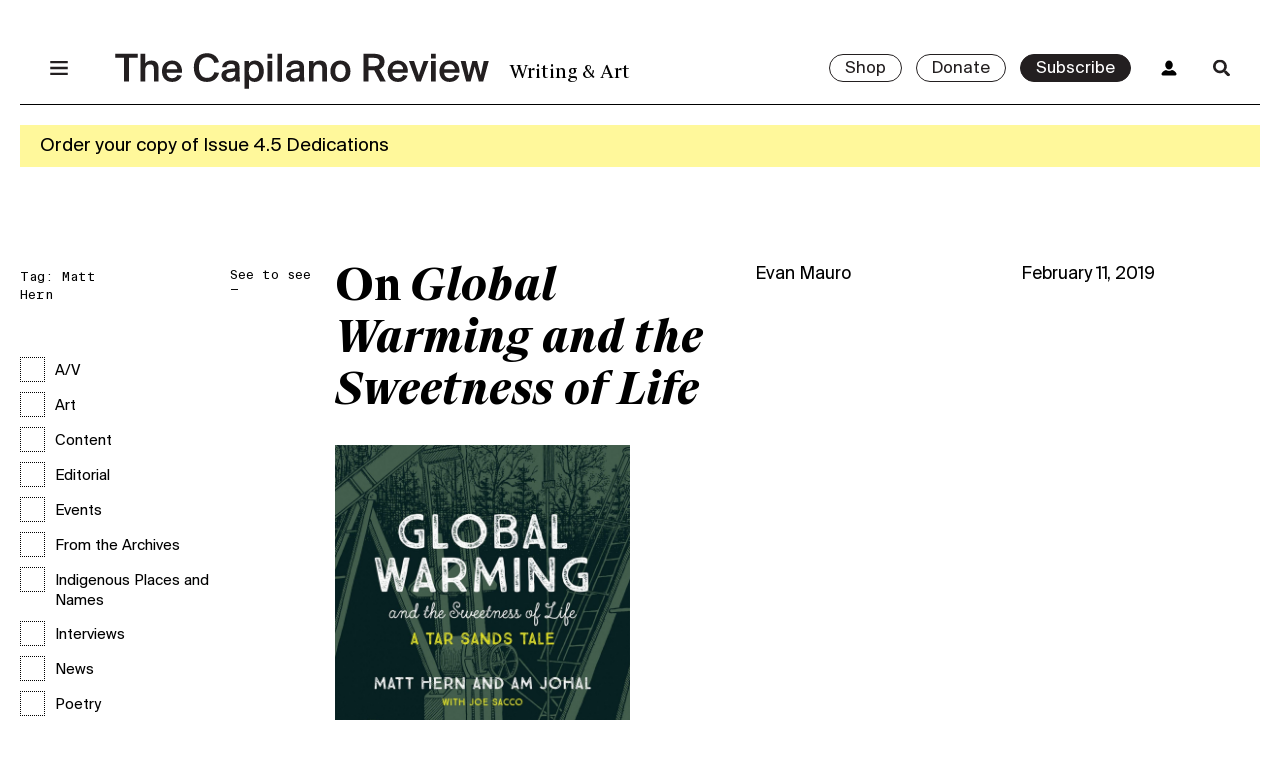

--- FILE ---
content_type: text/html; charset=UTF-8
request_url: https://thecapilanoreview.com/tag/matt-hern/
body_size: 16045
content:
<!doctype html>
<html lang="en-US">
  <head>
    <meta charset="utf-8">
    <meta name="viewport" content="width=device-width, initial-scale=1, shrink-to-fit=no">
              <link rel="icon" type="image/png" href="https://thecapilanoreview.com/app/uploads/2023/02/The-Capilano-Review-Social-Media-Profile-2023-02.png" />
        <meta name='robots' content='index, follow, max-image-preview:large, max-snippet:-1, max-video-preview:-1' />
<script>window._wca = window._wca || [];</script>

	<!-- This site is optimized with the Yoast SEO plugin v19.14 - https://yoast.com/wordpress/plugins/seo/ -->
	<title>Matt Hern Archives &bull; The Capilano Review</title>
	<link rel="canonical" href="https://thecapilanoreview.com/tag/matt-hern/" />
	<meta property="og:locale" content="en_US" />
	<meta property="og:type" content="article" />
	<meta property="og:title" content="Matt Hern Archives &bull; The Capilano Review" />
	<meta property="og:url" content="https://thecapilanoreview.com/tag/matt-hern/" />
	<meta property="og:site_name" content="The Capilano Review" />
	<meta name="twitter:card" content="summary_large_image" />
	<meta name="twitter:site" content="@thecapreview" />
	<script type="application/ld+json" class="yoast-schema-graph">{"@context":"https://schema.org","@graph":[{"@type":"CollectionPage","@id":"https://thecapilanoreview.com/tag/matt-hern/","url":"https://thecapilanoreview.com/tag/matt-hern/","name":"Matt Hern Archives &bull; The Capilano Review","isPartOf":{"@id":"https://thecapilanoreview.com/#website"},"primaryImageOfPage":{"@id":"https://thecapilanoreview.com/tag/matt-hern/#primaryimage"},"image":{"@id":"https://thecapilanoreview.com/tag/matt-hern/#primaryimage"},"thumbnailUrl":"https://thecapilanoreview.com/app/uploads/2019/02/814bJJc5u2L.jpg","breadcrumb":{"@id":"https://thecapilanoreview.com/tag/matt-hern/#breadcrumb"},"inLanguage":"en-US"},{"@type":"ImageObject","inLanguage":"en-US","@id":"https://thecapilanoreview.com/tag/matt-hern/#primaryimage","url":"https://thecapilanoreview.com/app/uploads/2019/02/814bJJc5u2L.jpg","contentUrl":"https://thecapilanoreview.com/app/uploads/2019/02/814bJJc5u2L.jpg","width":1536,"height":2273},{"@type":"BreadcrumbList","@id":"https://thecapilanoreview.com/tag/matt-hern/#breadcrumb","itemListElement":[{"@type":"ListItem","position":1,"name":"Home","item":"https://thecapilanoreview.com/"},{"@type":"ListItem","position":2,"name":"Matt Hern"}]},{"@type":"WebSite","@id":"https://thecapilanoreview.com/#website","url":"https://thecapilanoreview.com/","name":"The Capilano Review","description":"Writing &amp; Art","publisher":{"@id":"https://thecapilanoreview.com/#organization"},"potentialAction":[{"@type":"SearchAction","target":{"@type":"EntryPoint","urlTemplate":"https://thecapilanoreview.com/?s={search_term_string}"},"query-input":"required name=search_term_string"}],"inLanguage":"en-US"},{"@type":"Organization","@id":"https://thecapilanoreview.com/#organization","name":"The Capilano Review","url":"https://thecapilanoreview.com/","logo":{"@type":"ImageObject","inLanguage":"en-US","@id":"https://thecapilanoreview.com/#/schema/logo/image/","url":"https://thecapilanoreview.com/app/uploads/2018/02/TCR-cover-3.34.png","contentUrl":"https://thecapilanoreview.com/app/uploads/2018/02/TCR-cover-3.34.png","width":750,"height":984,"caption":"The Capilano Review"},"image":{"@id":"https://thecapilanoreview.com/#/schema/logo/image/"},"sameAs":["https://www.facebook.com/TheCapilanoReview/","https://twitter.com/thecapreview"]}]}</script>
	<!-- / Yoast SEO plugin. -->


<link rel='dns-prefetch' href='//app.bentonow.com' />
<link rel='dns-prefetch' href='//stats.wp.com' />
<link rel="alternate" type="application/rss+xml" title="The Capilano Review &raquo; Matt Hern Tag Feed" href="https://thecapilanoreview.com/tag/matt-hern/feed/" />
<style id='wp-img-auto-sizes-contain-inline-css'>
img:is([sizes=auto i],[sizes^="auto," i]){contain-intrinsic-size:3000px 1500px}
/*# sourceURL=wp-img-auto-sizes-contain-inline-css */
</style>
<style id='wp-block-library-inline-css'>
:root{--wp-block-synced-color:#7a00df;--wp-block-synced-color--rgb:122,0,223;--wp-bound-block-color:var(--wp-block-synced-color);--wp-editor-canvas-background:#ddd;--wp-admin-theme-color:#007cba;--wp-admin-theme-color--rgb:0,124,186;--wp-admin-theme-color-darker-10:#006ba1;--wp-admin-theme-color-darker-10--rgb:0,107,160.5;--wp-admin-theme-color-darker-20:#005a87;--wp-admin-theme-color-darker-20--rgb:0,90,135;--wp-admin-border-width-focus:2px}@media (min-resolution:192dpi){:root{--wp-admin-border-width-focus:1.5px}}.wp-element-button{cursor:pointer}:root .has-very-light-gray-background-color{background-color:#eee}:root .has-very-dark-gray-background-color{background-color:#313131}:root .has-very-light-gray-color{color:#eee}:root .has-very-dark-gray-color{color:#313131}:root .has-vivid-green-cyan-to-vivid-cyan-blue-gradient-background{background:linear-gradient(135deg,#00d084,#0693e3)}:root .has-purple-crush-gradient-background{background:linear-gradient(135deg,#34e2e4,#4721fb 50%,#ab1dfe)}:root .has-hazy-dawn-gradient-background{background:linear-gradient(135deg,#faaca8,#dad0ec)}:root .has-subdued-olive-gradient-background{background:linear-gradient(135deg,#fafae1,#67a671)}:root .has-atomic-cream-gradient-background{background:linear-gradient(135deg,#fdd79a,#004a59)}:root .has-nightshade-gradient-background{background:linear-gradient(135deg,#330968,#31cdcf)}:root .has-midnight-gradient-background{background:linear-gradient(135deg,#020381,#2874fc)}:root{--wp--preset--font-size--normal:16px;--wp--preset--font-size--huge:42px}.has-regular-font-size{font-size:1em}.has-larger-font-size{font-size:2.625em}.has-normal-font-size{font-size:var(--wp--preset--font-size--normal)}.has-huge-font-size{font-size:var(--wp--preset--font-size--huge)}.has-text-align-center{text-align:center}.has-text-align-left{text-align:left}.has-text-align-right{text-align:right}.has-fit-text{white-space:nowrap!important}#end-resizable-editor-section{display:none}.aligncenter{clear:both}.items-justified-left{justify-content:flex-start}.items-justified-center{justify-content:center}.items-justified-right{justify-content:flex-end}.items-justified-space-between{justify-content:space-between}.screen-reader-text{border:0;clip-path:inset(50%);height:1px;margin:-1px;overflow:hidden;padding:0;position:absolute;width:1px;word-wrap:normal!important}.screen-reader-text:focus{background-color:#ddd;clip-path:none;color:#444;display:block;font-size:1em;height:auto;left:5px;line-height:normal;padding:15px 23px 14px;text-decoration:none;top:5px;width:auto;z-index:100000}html :where(.has-border-color){border-style:solid}html :where([style*=border-top-color]){border-top-style:solid}html :where([style*=border-right-color]){border-right-style:solid}html :where([style*=border-bottom-color]){border-bottom-style:solid}html :where([style*=border-left-color]){border-left-style:solid}html :where([style*=border-width]){border-style:solid}html :where([style*=border-top-width]){border-top-style:solid}html :where([style*=border-right-width]){border-right-style:solid}html :where([style*=border-bottom-width]){border-bottom-style:solid}html :where([style*=border-left-width]){border-left-style:solid}html :where(img[class*=wp-image-]){height:auto;max-width:100%}:where(figure){margin:0 0 1em}html :where(.is-position-sticky){--wp-admin--admin-bar--position-offset:var(--wp-admin--admin-bar--height,0px)}@media screen and (max-width:600px){html :where(.is-position-sticky){--wp-admin--admin-bar--position-offset:0px}}

/*# sourceURL=wp-block-library-inline-css */
</style>
<link rel='stylesheet' id='wdpgk_front_style-css' href='https://thecapilanoreview.com/app/plugins/woo-donations-pro/assets/css/wdpgk_front_style.css?ver=1.6' media='all' />
<style id='woocommerce-inline-inline-css'>
.woocommerce form .form-row .required { visibility: visible; }
/*# sourceURL=woocommerce-inline-inline-css */
</style>
<link rel='stylesheet' id='yith_ywsbs_frontend-css' href='https://thecapilanoreview.com/app/plugins/yith-woocommerce-subscription-premium/assets/css/frontend.css?ver=2.21.1' media='all' />
<style id='yith_ywsbs_frontend-inline-css'>
.ywsbs-signup-fee{color:#467484;}.ywsbs-trial-period{color:#467484;}span.status.active{ color:#b2ac00;} span.status.paused{ color:#34495e;} span.status.pending{ color:#d38a0b;} span.status.overdue{ color:#d35400;} span.status.trial{ color:#8e44ad;} span.status.cancelled{ color:#c0392b;} span.status.expired{ color:#bdc3c7;} span.status.suspended{ color:#e74c3c;} 
/*# sourceURL=yith_ywsbs_frontend-inline-css */
</style>
<link rel='stylesheet' id='app/0-css' href='https://thecapilanoreview.com/app/themes/tcr/public/app.882a09.css' media='all' />
<script type="text/template" id="tmpl-variation-template">
	<div class="woocommerce-variation-description">{{{ data.variation.variation_description }}}</div>
	<div class="woocommerce-variation-price">{{{ data.variation.price_html }}}</div>
	<div class="woocommerce-variation-availability">{{{ data.variation.availability_html }}}</div>
</script>
<script type="text/template" id="tmpl-unavailable-variation-template">
	<p>Sorry, this product is unavailable. Please choose a different combination.</p>
</script>
<script src="https://thecapilanoreview.com/wp/wp-includes/js/jquery/jquery.min.js?ver=3.7.1" id="jquery-core-js"></script>
<script src="https://thecapilanoreview.com/wp/wp-includes/js/jquery/jquery-migrate.min.js?ver=3.4.1" id="jquery-migrate-js"></script>
<script src="https://thecapilanoreview.com/app/plugins/woo-donations-pro/assets/js/wdpgk_front_script.js?ver=1.6" id="wdpgk_donation_script-js"></script>
<script src="https://stats.wp.com/s-202604.js" id="woocommerce-analytics-js" defer data-wp-strategy="defer"></script>
<link rel="https://api.w.org/" href="https://thecapilanoreview.com/wp-json/" /><link rel="alternate" title="JSON" type="application/json" href="https://thecapilanoreview.com/wp-json/wp/v2/tags/2535" /><link rel="EditURI" type="application/rsd+xml" title="RSD" href="https://thecapilanoreview.com/wp/xmlrpc.php?rsd" />
<meta name="generator" content="WordPress 6.9" />
<meta name="generator" content="WooCommerce 7.1.0" />

<!-- This site is using AdRotate v5.17.2 to display their advertisements - https://ajdg.solutions/ -->
<!-- AdRotate CSS -->
<style type="text/css" media="screen">
	.g { margin:0px; padding:0px; overflow:hidden; line-height:1; zoom:1; }
	.g img { height:auto; }
	.g-col { position:relative; float:left; }
	.g-col:first-child { margin-left: 0; }
	.g-col:last-child { margin-right: 0; }
	.g-1 { width:100%; max-width:728px; height:100%; max-height:90px; margin: 0 auto; }
	.g-5 {  margin: 0 auto; }
	.g-6 { min-width:0px; max-width:250px; }
	.b-6 { margin:0px 0px 0px 0px; }
	@media only screen and (max-width: 480px) {
		.g-col, .g-dyn, .g-single { width:100%; margin-left:0; margin-right:0; }
	}
</style>
<!-- /AdRotate CSS -->

<script>  var el_i13_login_captcha=null; var el_i13_register_captcha=null; </script>    <style>
        .wdpgk_donation_modal { background: #ffffff !important;}.wdpgk-modal-dialog{ background:#ffffff !important};    </style>
	

<!-- Google tag (gtag.js) -->
<script async src="https://www.googletagmanager.com/gtag/js?id=G-GDV4NYQNYL"></script>
<script>
  window.dataLayer = window.dataLayer || [];
  function gtag(){dataLayer.push(arguments);}
  gtag('js', new Date());

  gtag('config', 'G-GDV4NYQNYL');
</script>

	<style>img#wpstats{display:none}</style>
			<noscript><style>.woocommerce-product-gallery{ opacity: 1 !important; }</style></noscript>
	<style>.recentcomments a{display:inline !important;padding:0 !important;margin:0 !important;}</style>		<style id="wp-custom-css">
			/* Jetpack slider */
.wp-block-jetpack-slideshow {
	max-width: 100% !important;
}

.wp-block-jetpack-slideshow .wp-block-jetpack-slideshow_pagination {
	justify-content: center !important;
}

.wp-block-jetpack-slideshow .wp-block-jetpack-slideshow_pagination {
	text-align: center !important;
}

/* Small font size override */
section.entry-content .wp-block-footnotes.has-small-font-size {
	font-size: 14px;
			</style>
		  </head>

  <body class="archive tag tag-matt-hern tag-2535 wp-custom-logo wp-embed-responsive wp-theme-tcr theme-tcr woocommerce-no-js yith-wcstripe">
        
    <header class="top">
  <nav class="nav-primary top container">
    <div class="grid">
      <div class="offset"></div>

      <div class="menu-main-container"><ul id="menu-main" class="nav unstyled"><li id="menu-item-42" class="menu-item menu-item-type-post_type menu-item-object-page menu-item-42"><a href="https://thecapilanoreview.com/about/">About</a></li>
<li id="menu-item-21212" class="menu-item menu-item-type-taxonomy menu-item-object-category menu-item-21212"><a href="https://thecapilanoreview.com/category/news/">News</a></li>
<li id="menu-item-38" class="menu-item menu-item-type-post_type menu-item-object-page menu-item-38"><a href="https://thecapilanoreview.com/magazine/">Issues</a></li>
<li id="menu-item-21211" class="menu-item menu-item-type-taxonomy menu-item-object-category menu-item-21211"><a href="https://thecapilanoreview.com/category/events/">Events</a></li>
<li id="menu-item-20655" class="menu-item menu-item-type-taxonomy menu-item-object-category menu-item-20655"><a href="https://thecapilanoreview.com/category/content/">Content</a></li>
<li id="menu-item-18062" class="menu-item menu-item-type-custom menu-item-object-custom menu-item-18062"><a href="https://thecapilanoreview.com/residency/">Residencies</a></li>
<li id="menu-item-20656" class="menu-item menu-item-type-taxonomy menu-item-object-category menu-item-20656"><a href="https://thecapilanoreview.com/category/series/">Series</a></li>
<li id="menu-item-18821" class="menu-item menu-item-type-post_type menu-item-object-page menu-item-18821"><a href="https://thecapilanoreview.com/contributors/">Contributors</a></li>
</ul></div>

      <div class="issue-preview">
                <div class="top">
          <img
            draggable="false"
            src="https://thecapilanoreview.com/app/uploads/2025/09/Issue-Cover-jpg-1-637x900.jpg"
            alt="Malena Szlam, detail of still from &quot;Archipelago of Earthen Bones,&quot; 2024, 16mm. Three-channel video and sound installation, colour, 20 min/19 min/18 min. Sound by Lawrence English. Edition 1/5."
          />
        </div>

        <div class="bottom">
                    <div class="cta">
            <a class="button small" href="https://thecapilanoreview.com/issues/fall-2025-dedications/">View Issue</a>
          </div>
        </div>
              </div>
    </div>
  </nav>

  <div class="header-wrapper container">
    <div class="grid ptxs mtxs border-bottom">

      <div class="menu">
        <a href="#menu" class="menu-toggle">
          <span class="menu-icon"></span>
        </a>
      </div>

      <a class="logo" href="https://thecapilanoreview.com/">
        <h1 class="hidden">The Capilano Review</h1>
                  <svg width="519px" height="50px" viewBox="0 0 519 50" version="1.1" xmlns="http://www.w3.org/2000/svg" xmlns:xlink="http://www.w3.org/1999/xlink">
          <title>The Capilano Review</title>
          <defs></defs>
          <g id="Global-Nav-Closed" stroke="none" stroke-width="1" fill="none" fill-rule="evenodd" transform="translate(-120.000000, -47.000000)">
              <path d="M132.47,86.4960938 L132.47,53.7260937 L120.174,53.7260937 L120.174,47.9840937 L151.61,47.9840937 L151.61,53.7260937 L139.314,53.7260937 L139.314,86.4960938 L132.47,86.4960938 Z M173.998,86.4960938 L173.998,70.5460937 C173.998,67.5300937 173.708,65.4420937 172.432,64.1660938 C171.62,63.3540938 170.286,62.8320937 168.546,62.8320937 C163.616,62.8320937 161.818,66.5440938 161.818,71.7640938 L161.818,86.4960938 L155.38,86.4960938 L155.38,47.9840937 L161.818,47.9840937 L161.818,61.6140937 C163.442,59.0620938 166.516,57.4960938 170.576,57.4960938 C174.23,57.4960938 176.956,58.7140938 178.58,61.0340937 C179.798,62.8320937 180.436,65.2680937 180.436,68.9220938 L180.436,86.4960938 L173.998,86.4960938 Z M199.402,87.1920937 C189.948,87.1920937 185.192,80.6380937 185.192,72.3440937 C185.192,63.5860938 190.818,57.4960938 199.228,57.4960938 C208.276,57.4960938 213.554,64.3980938 213.032,74.2580938 L191.688,74.2580938 C191.804,78.9560938 194.936,82.0300937 199.286,82.0300937 C203.346,82.0300937 205.376,80.1160938 206.362,77.5640937 L212.568,78.3760937 C211.234,82.6100938 207.116,87.1920937 199.402,87.1920937 Z M199.286,62.4260937 C195.516,62.4260937 191.92,64.5720937 191.688,69.5020938 L206.478,69.5020938 C206.304,65.1520938 203.172,62.4260937 199.286,62.4260937 Z M257.75,73.6200937 L264.304,74.6060937 C262.68,82.2620937 256.474,87.1920937 247.426,87.1920937 C236,87.1920937 229.388,79.3620937 229.388,67.1240938 C229.388,54.8280937 236.464,47.2880937 247.774,47.2880937 C256.474,47.2880937 262.622,52.2180938 264.188,59.8740938 L257.634,60.8600937 C256.474,55.5820937 252.646,52.9140937 247.542,52.9140937 C241.336,52.9140937 236.464,57.6700937 236.464,67.1240938 C236.464,76.5780937 241.22,81.5660937 247.484,81.5660937 C252.762,81.5660937 256.532,78.9560938 257.75,73.6200937 Z M274.686,66.8920938 L268.712,66.7180937 C269.118,61.0920938 273.7,57.3800938 281.182,57.3800938 C289.418,57.3800938 292.956,60.3380937 292.956,68.2840937 C292.956,70.1400938 292.84,74.8960938 292.84,76.4620938 C292.84,80.1160938 293.014,83.0740938 293.42,86.4960938 L287.388,86.4960938 L287.214,83.0740938 C285.416,85.7420938 282.632,87.1920937 277.992,87.1920937 C271.438,87.1920937 267.726,82.7840937 267.726,77.9120937 C267.726,75.1280938 269.002,73.0400937 270.858,71.7640938 C273.41,70.0240937 276.89,69.3280937 281.24,68.8060938 L286.576,68.2260938 L286.576,67.2400937 C286.576,63.3540938 284.256,62.1940938 280.834,62.1940938 C277.18,62.1940938 274.976,63.8760937 274.686,66.8920938 Z M286.808,74.6640938 L286.808,72.9240937 L281.414,73.5040937 C276.542,74.0260938 274.396,75.3600938 274.396,77.9700938 C274.396,80.4060937 276.31,82.1460938 279.384,82.1460938 C283.154,82.1460938 286.808,80.0000937 286.808,74.6640938 Z M306.006,83.5960937 L306.006,96.5300937 L299.568,96.5300937 L299.568,58.0760937 L305.774,58.0760937 L305.832,61.5560938 C307.688,58.8880937 310.472,57.4960938 314.3,57.4960938 C321.376,57.4960938 326.48,63.0640937 326.48,72.4020938 C326.48,81.5080938 321.086,87.1920937 313.836,87.1920937 C310.124,87.1920937 307.572,85.6260937 306.006,83.5960937 Z M312.966,62.6580937 C308.732,62.6580937 305.716,66.0220937 305.716,72.4020938 C305.716,78.6660937 308.674,82.0300937 312.966,82.0300937 C317.432,82.0300937 319.868,78.2020937 319.868,72.3440937 C319.868,66.4860937 317.49,62.6580937 312.966,62.6580937 Z M331.758,58.0760937 L338.196,58.0760937 L338.196,86.4960938 L331.758,86.4960938 L331.758,58.0760937 Z M331.758,47.9840937 L338.196,47.9840937 L338.196,54.4800938 L331.758,54.4800938 L331.758,47.9840937 Z M351.768,47.9840937 L351.768,86.4960938 L345.33,86.4960938 L345.33,47.9840937 L351.768,47.9840937 Z M364.18,66.8920938 L358.206,66.7180937 C358.612,61.0920938 363.194,57.3800938 370.676,57.3800938 C378.912,57.3800938 382.45,60.3380937 382.45,68.2840937 C382.45,70.1400938 382.334,74.8960938 382.334,76.4620938 C382.334,80.1160938 382.508,83.0740938 382.914,86.4960938 L376.882,86.4960938 L376.708,83.0740938 C374.91,85.7420938 372.126,87.1920937 367.486,87.1920937 C360.932,87.1920937 357.22,82.7840937 357.22,77.9120937 C357.22,75.1280938 358.496,73.0400937 360.352,71.7640938 C362.904,70.0240937 366.384,69.3280937 370.734,68.8060938 L376.07,68.2260938 L376.07,67.2400937 C376.07,63.3540938 373.75,62.1940938 370.328,62.1940938 C366.674,62.1940938 364.47,63.8760937 364.18,66.8920938 Z M376.302,74.6640938 L376.302,72.9240937 L370.908,73.5040937 C366.036,74.0260938 363.89,75.3600938 363.89,77.9700938 C363.89,80.4060937 365.804,82.1460938 368.878,82.1460938 C372.648,82.1460938 376.302,80.0000937 376.302,74.6640938 Z M395.5,58.0760937 L395.5,61.6140937 C397.124,59.0620938 400.198,57.4960938 404.258,57.4960938 C407.912,57.4960938 410.638,58.7140938 412.262,61.0340937 C413.48,62.8320937 414.118,65.2680937 414.118,68.9220938 L414.118,86.4960938 L407.68,86.4960938 L407.68,70.5460937 C407.68,67.5300937 407.39,65.4420937 406.114,64.1660938 C405.302,63.3540938 403.968,62.8320937 402.228,62.8320937 C397.298,62.8320937 395.5,66.5440938 395.5,71.7640938 L395.5,86.4960938 L389.062,86.4960938 L389.062,58.0760937 L395.5,58.0760937 Z M425.486,72.3440937 C425.486,78.7820938 428.502,82.0300937 432.794,82.0300937 C437.144,82.0300937 440.102,78.7820938 440.102,72.3440937 C440.102,65.9060937 437.144,62.6580937 432.794,62.6580937 C428.502,62.6580937 425.486,65.9060937 425.486,72.3440937 Z M418.874,72.3440937 C418.874,62.1360938 425.486,57.4960938 432.794,57.4960938 C440.102,57.4960938 446.714,62.1360938 446.714,72.3440937 C446.714,82.5520937 440.102,87.1920937 432.794,87.1920937 C425.486,87.1920937 418.874,82.5520937 418.874,72.3440937 Z M487.952,86.4960938 L479.774,70.9520938 C479.078,71.0100937 478.382,71.0100937 477.628,71.0100937 L471.712,71.0100937 L471.712,86.4960938 L464.752,86.4960938 L464.752,47.9840937 L476.642,47.9840937 C488.184,47.9840937 494.042,50.7680937 494.042,59.4100938 C494.042,64.4560937 491.548,67.9360937 486.734,69.6760938 L495.666,86.4960938 L487.952,86.4960938 Z M477.57,53.7260937 L471.712,53.7260937 L471.712,65.3840938 L477.802,65.3840938 C483.66,65.3840938 487.024,64.1660938 487.024,59.4680937 C487.024,54.3640937 482.964,53.7260937 477.57,53.7260937 Z M512.718,87.1920937 C503.264,87.1920937 498.508,80.6380937 498.508,72.3440937 C498.508,63.5860938 504.134,57.4960938 512.544,57.4960938 C521.592,57.4960938 526.87,64.3980938 526.348,74.2580938 L505.004,74.2580938 C505.12,78.9560938 508.252,82.0300937 512.602,82.0300937 C516.662,82.0300937 518.692,80.1160938 519.678,77.5640937 L525.884,78.3760937 C524.55,82.6100938 520.432,87.1920937 512.718,87.1920937 Z M512.602,62.4260937 C508.832,62.4260937 505.236,64.5720937 505.004,69.5020938 L519.794,69.5020938 C519.62,65.1520938 516.488,62.4260937 512.602,62.4260937 Z M534.99,58.0760937 L541.66,78.2020938 L548.272,58.0760937 L555,58.0760937 L544.502,86.4960938 L538.47,86.4960938 L527.914,58.0760937 L534.99,58.0760937 Z M558.596,58.0760937 L565.034,58.0760937 L565.034,86.4960938 L558.596,86.4960938 L558.596,58.0760937 Z M558.596,47.9840937 L565.034,47.9840937 L565.034,54.4800938 L558.596,54.4800938 L558.596,47.9840937 Z M584.464,87.1920937 C575.01,87.1920937 570.254,80.6380937 570.254,72.3440937 C570.254,63.5860938 575.88,57.4960938 584.29,57.4960938 C593.338,57.4960938 598.616,64.3980938 598.094,74.2580938 L576.75,74.2580938 C576.866,78.9560938 579.998,82.0300937 584.348,82.0300937 C588.408,82.0300937 590.438,80.1160938 591.424,77.5640937 L597.63,78.3760937 C596.296,82.6100938 592.178,87.1920937 584.464,87.1920937 Z M584.348,62.4260937 C580.578,62.4260937 576.982,64.5720937 576.75,69.5020938 L591.54,69.5020938 C591.366,65.1520938 588.234,62.4260937 584.348,62.4260937 Z M610.854,78.0860938 L615.842,58.0760937 L622.454,58.0760937 L627.5,78.0860938 L631.734,58.0760937 L638.694,58.0760937 L630.98,86.4960938 L624.89,86.4960938 L619.148,65.6160938 L613.464,86.4960938 L607.374,86.4960938 L599.66,58.0760937 L606.62,58.0760937 L610.854,78.0860938 Z" id="The-Capilano-Review" fill="#231F20"></path>
          </g>
        </svg>              </a>

      <div class="info">
        <h4 class="alt m0">
          Writing &amp; Art        </h4>
      </div>

      <div class="cta">
        <div class="buttons">
                                    <a class="button small" href="/shop">
                Shop              </a>
                                      <a class="button small" href="https://thecapilanoreview.com/donate/">
                Donate              </a>
                                      <a class="button small dark" href="https://thecapilanoreview.com/subscribe/">
                Subscribe              </a>
                              </div>

                
        <a href="/my-account" class="account hide-small">
          <span class="account-icon"></span>
        </a>
        <a href="/search" class="search-toggle">
          <span class="search-icon"></span>
        </a>
        <form role="search" method="get" class="search-form form-inline" action="https://thecapilanoreview.com/">
  <input minlength="2" type="search" value="" name="s" class="search-field form-control" placeholder="Search..." required>
  <button type="submit" class="search-submit">
    <span class="go-icon"></span>
  </button>
</form>
      </div>

    </div>
  </div>

      <div class="notice">
      <div class="container">
        <div class="flex">
                      <a href="https://thecapilanoreview.com/product/issue-4-5-dedications-print/">
              <p>Order your copy of Issue 4.5 Dedications</p>
            </a>
                  </div>
      </div>
    </div>
  
</header>
  <main class="wrap" role="document">
    <div class="container">
        
      <section class="blog-page grid standard-wide ptm">
      <div class="left heading">
        <div class="page-header">
  <h5>Tag: <span>Matt Hern</span></h5>
</div>
        
        <div class="filter-menu pts">
          
          <ul class="post-filter-menu nav unstyled radios">
                                <li                       >
                      <a href="https://thecapilanoreview.com/category/content/a-v/">A/V</a>
                  </li>
                                <li                       >
                      <a href="https://thecapilanoreview.com/category/content/art/">Art</a>
                  </li>
                                <li                       >
                      <a href="https://thecapilanoreview.com/category/content/">Content</a>
                  </li>
                                <li                       >
                      <a href="https://thecapilanoreview.com/category/content/editorial/">Editorial</a>
                  </li>
                                <li                       >
                      <a href="https://thecapilanoreview.com/category/events/">Events</a>
                  </li>
                                <li                       >
                      <a href="https://thecapilanoreview.com/category/series/archive/">From the Archives</a>
                  </li>
                                <li                       >
                      <a href="https://thecapilanoreview.com/category/series/indigenous-places-and-names/">Indigenous Places and Names</a>
                  </li>
                                <li                       >
                      <a href="https://thecapilanoreview.com/category/content/in-conversation/">Interviews</a>
                  </li>
                                <li                       >
                      <a href="https://thecapilanoreview.com/category/news/">News</a>
                  </li>
                                <li                       >
                      <a href="https://thecapilanoreview.com/category/content/poetry/">Poetry</a>
                  </li>
                                <li                       >
                      <a href="https://thecapilanoreview.com/category/content/prose/">Prose</a>
                  </li>
                                <li                       >
                      <a href="https://thecapilanoreview.com/category/series/see-to-see/">See to see—</a>
                  </li>
                                <li                       >
                      <a href="https://thecapilanoreview.com/category/series/">Series</a>
                  </li>
                        </ul>
        </div>
      </div>

      <div class="right">
        <div class="blog-posts pbl">
          
                       <article class="grid article-grid pbxs mbxs post-1850 post type-post status-publish format-standard has-post-thumbnail hentry category-see-to-see tag-3-37 tag-am-johal tag-joe-sacco tag-matt-hern">
  <div class="category">
    <ul class="post-categories">
	<li><a href="https://thecapilanoreview.com/category/series/see-to-see/" rel="category tag">See to see—</a></li></ul>  </div>
  <div class="title">
    <a href="https://thecapilanoreview.com/review-of-global-warming-and-the-sweetness-of-life-a-tar-sands-tale-by-matt-hern-am-johal-joe-sacco-mit-press/">
      <header>
        <h1 class="entry-title mt0">
          On <i>Global Warming and the Sweetness of Life</i>        </h1>
      </header>
    </a>
  </div>
  <div class="content">
    <div class="grid two-col">
      <div class="left">
                  <author><a href="https://thecapilanoreview.com/author/evanmauro/" title="Posts by Evan Mauro" class="author url fn" rel="author">Evan Mauro</a></author>
              </div>
      <div class="right">
                  <time class="updated" datetime="2019-02-11T21:40:15+00:00">February 11, 2019</time>
              </div>
    </div>
  </div>
      <div class="image mb">
      <figure class="lazy-container">
        <img
          class="b-lazy"
          src="https://thecapilanoreview.com/app/uploads/2019/02/814bJJc5u2L-203x300.jpg"
          data-src="https://thecapilanoreview.com/app/uploads/2019/02/814bJJc5u2L-1216x1800.jpg"
          alt=""
        />
      </figure>
    </div>
    </article>
                  </div>

              </div>

    </section>
      </div>
  </main>

<section class="adrotate ads container">
    <div class="ad">
                <div class="g g-5"><div class="g-single a-24"><a class="gofollow" data-track="MjQsNSw2MA==" href="https://shop.exacteditions.com/the-capilano-review/" target="_blank"><img src="https://thecapilanoreview.com/app/uploads/2025/05/TCR-web-banner-scaled.jpg" /></a></div></div>          </div>
  </section>

  <section class="cta bg-lg">
    <div class="container">
      <div class="grid pbm pt">
                  <div class="column ptxs">
            <h2 class="m0 lh1">Never miss an issue</h2>
            <div class="m">
              <p>Get a subscription to two issues per year. Cancel anytime.</p>
            </div>
            <div class="cta">
                            <a href="https://thecapilanoreview.com/subscribe/" class="button">
                Subscribe              </a>
            </div>
          </div>
                  <div class="column ptxs">
            <h2 class="m0 lh1">Donate to TCR</h2>
            <div class="m">
              <p>Support one of Canada's longest-standing publishers of contemporary writing and art</p>
            </div>
            <div class="cta">
                            <a href="https://thecapilanoreview.com/donate/" class="button">
                Donate              </a>
            </div>
          </div>
                  <div class="column ptxs">
            <h2 class="m0 lh1">Advertise in TCR</h2>
            <div class="m">
              <p>Download our media kit to find pricing and specifications</p>
            </div>
            <div class="cta">
                            <a href="https://thecapilanoreview.com/app/uploads/2025/08/TCR-Media-Kit-2026.pdf" class="button">
                2026 Media Kit              </a>
            </div>
          </div>
              </div>
    </div>
  </section>

<footer class="bottom pt pbl bg-g">
  <div class="container">
    <div class="grid">
      <div class="title">
        <a class="logo" href="https://thecapilanoreview.com/">The Capilano Review</a>
      </div>

      <div class="address">
        <p class="mt0">Suite 210, 111 West Hastings Street<br />
Vancouver, BC, Canada  V6B 1H4</p>
        <p>TCR respectfully acknowledges that we operate on unceded Skwxwú7mesh, xʷməθkʷəy̓əm, and səl̓ílwətaʔɬ lands.<br />
<br />
Please note that unsolicited review copies may be donated to charity.</p>
      </div>

      <div class="menu">
        <nav class="nav-primary bottom">
          <div class="menu-footer-container"><ul id="menu-footer" class="nav unstyled"><li id="menu-item-327" class="menu-item menu-item-type-post_type menu-item-object-page menu-item-327"><a href="https://thecapilanoreview.com/about/">About</a></li>
<li id="menu-item-331" class="menu-item menu-item-type-post_type menu-item-object-page menu-item-331"><a href="https://thecapilanoreview.com/contact/">Contact</a></li>
<li id="menu-item-325" class="menu-item menu-item-type-post_type menu-item-object-page menu-item-325"><a href="https://thecapilanoreview.com/submit/">Submit</a></li>
<li id="menu-item-18775" class="menu-item menu-item-type-custom menu-item-object-custom menu-item-18775"><a href="https://thecapilanoreview.com/subscribe/">Subscribe</a></li>
<li id="menu-item-22313" class="menu-item menu-item-type-post_type menu-item-object-page menu-item-22313"><a href="https://thecapilanoreview.com/careers/">Careers</a></li>
<li id="menu-item-11972" class="menu-item menu-item-type-post_type menu-item-object-page menu-item-11972"><a href="https://thecapilanoreview.com/internships/">Internships</a></li>
<li id="menu-item-14296" class="menu-item menu-item-type-post_type menu-item-object-page menu-item-14296"><a href="https://thecapilanoreview.com/editorial-policy/">Editorial Policy</a></li>
<li id="menu-item-2364" class="menu-item menu-item-type-custom menu-item-object-custom menu-item-2364"><a href="/my-account/">My Account</a></li>
<li id="menu-item-4556" class="menu-item menu-item-type-post_type menu-item-object-page menu-item-privacy-policy menu-item-4556"><a rel="privacy-policy" href="https://thecapilanoreview.com/privacy/">Privacy</a></li>
</ul></div>
        </nav>
      </div>

      <div class="social">
                          TCR Newsletter          <form action="https://track.bentonow.com/forms/d6e86c17d22f4b2cad19da8b1fd0a86b/$subscribe?hardened=true" method="POST" enctype="multipart/form-data" class="bento-formkit" id="bento-formkit-segtnvap" onkeydown="if(event.keyCode === 13) { event.preventDefault(); this.submit(); }">
  <input type="hidden" name="redirect" value="https://thecapilanoreview.com//thank-you">
  
  <input type="email" name="email" placeholder="Email" class="bento-formkit-input" required pattern="[a-z0-9._%+-]+@[a-z0-9.-]+.[a-z]{2,}$"/>
  <button type="submit" class="bento-formkit-button button small">Sign Up</button>
</form>        
        <div class="icons mtxs">
    <a href="https://www.facebook.com/TheCapilanoReview/" target="_blank">
      <svg style="width:24px;height:24px;" enable-background="new 0 0 500 500" height="500px" id="Layer_1" version="1.1" viewBox="0 0 500 500" width="500px" xml:space="preserve" xmlns="http://www.w3.org/2000/svg" xmlns:xlink="http://www.w3.org/1999/xlink"><path clip-rule="evenodd" d="M31.949,431.711c0,20.078,16.264,36.34,36.34,36.34h363.421  c20.078,0,36.34-16.262,36.34-36.34V68.29c0-20.077-16.262-36.34-36.34-36.34H68.29c-20.077,0-36.34,16.264-36.34,36.34V431.711z   M259.086,413.538V268.172h-36.342v-54.514h36.342c0-93.671,3.993-99.939,118.112-99.939v54.513  c-60.149,0-54.514,3.362-54.514,45.427h54.514v54.514h-54.514v145.366H259.086z" fill="#010101" fill-rule="evenodd"/></svg>
    </a>
    <a href="https://twitter.com/thecapreview" target="_blank">
      <svg style="width:24px;height:24px;" enable-background="new 0 0 56.693 56.693" height="56.693px" id="Layer_1" version="1.1" viewBox="0 0 56.693 56.693" width="56.693px" xml:space="preserve" xmlns="http://www.w3.org/2000/svg" xmlns:xlink="http://www.w3.org/1999/xlink"><path d="M52.837,15.065c-1.811,0.805-3.76,1.348-5.805,1.591c2.088-1.25,3.689-3.23,4.444-5.592c-1.953,1.159-4.115,2-6.418,2.454  c-1.843-1.964-4.47-3.192-7.377-3.192c-5.581,0-10.106,4.525-10.106,10.107c0,0.791,0.089,1.562,0.262,2.303  c-8.4-0.422-15.848-4.445-20.833-10.56c-0.87,1.492-1.368,3.228-1.368,5.082c0,3.506,1.784,6.6,4.496,8.412  c-1.656-0.053-3.215-0.508-4.578-1.265c-0.001,0.042-0.001,0.085-0.001,0.128c0,4.896,3.484,8.98,8.108,9.91  c-0.848,0.23-1.741,0.354-2.663,0.354c-0.652,0-1.285-0.063-1.902-0.182c1.287,4.015,5.019,6.938,9.441,7.019  c-3.459,2.711-7.816,4.327-12.552,4.327c-0.815,0-1.62-0.048-2.411-0.142c4.474,2.869,9.786,4.541,15.493,4.541  c18.591,0,28.756-15.4,28.756-28.756c0-0.438-0.009-0.875-0.028-1.309C49.769,18.873,51.483,17.092,52.837,15.065z"/></svg>
    </a>
    <a href="https://www.instagram.com/thecapilanoreview/" target="_blank">
      <svg style="width:24px;height:24px;" version="1.1" id="Layer_1" xmlns="http://www.w3.org/2000/svg" xmlns:xlink="http://www.w3.org/1999/xlink" x="0px" y="0px"
        viewBox="0 0 56.7 56.7" enable-background="new 0 0 56.7 56.7" xml:space="preserve">
        <g>
          <path d="M28.2,16.7c-7,0-12.8,5.7-12.8,12.8s5.7,12.8,12.8,12.8S41,36.5,41,29.5S35.2,16.7,28.2,16.7z M28.2,37.7
            c-4.5,0-8.2-3.7-8.2-8.2s3.7-8.2,8.2-8.2s8.2,3.7,8.2,8.2S32.7,37.7,28.2,37.7z"/>
          <circle cx="41.5" cy="16.4" r="2.9"/>
          <path d="M49,8.9c-2.6-2.7-6.3-4.1-10.5-4.1H17.9c-8.7,0-14.5,5.8-14.5,14.5v20.5c0,4.3,1.4,8,4.2,10.7c2.7,2.6,6.3,3.9,10.4,3.9
            h20.4c4.3,0,7.9-1.4,10.5-3.9c2.7-2.6,4.1-6.3,4.1-10.6V19.3C53,15.1,51.6,11.5,49,8.9z M48.6,39.9c0,3.1-1.1,5.6-2.9,7.3
            s-4.3,2.6-7.3,2.6H18c-3,0-5.5-0.9-7.3-2.6C8.9,45.4,8,42.9,8,39.8V19.3c0-3,0.9-5.5,2.7-7.3c1.7-1.7,4.3-2.6,7.3-2.6h20.6
            c3,0,5.5,0.9,7.3,2.7c1.7,1.8,2.7,4.3,2.7,7.2V39.9L48.6,39.9z"/>
        </g>
      </svg>
    </a>
    <a href="https://www.youtube.com/user/TheCapilanoReview" target="_blank">
      <svg style="width:24px;height:24px;" enable-background="new 0 0 56.693 56.693" height="56.693px" id="Layer_1" version="1.1" viewBox="0 0 56.693 56.693" width="56.693px" xml:space="preserve" xmlns="http://www.w3.org/2000/svg" xmlns:xlink="http://www.w3.org/1999/xlink"><g><path d="M43.911,28.21H12.782c-4.948,0-8.959,4.015-8.959,8.962v7.201c0,4.947,4.011,8.961,8.959,8.961h31.129   c4.947,0,8.959-4.014,8.959-8.961v-7.201C52.87,32.225,48.858,28.21,43.911,28.21z M19.322,33.816h-2.894v14.38h-2.796v-14.38   H10.74V31.37h8.582V33.816z M27.497,48.196h-2.48v-1.36c-0.461,0.503-0.936,0.887-1.432,1.146c-0.496,0.27-0.975,0.396-1.441,0.396   c-0.576,0-1.004-0.183-1.297-0.555c-0.288-0.371-0.435-0.921-0.435-1.664V35.782h2.48v9.523c0,0.294,0.055,0.505,0.154,0.636   c0.107,0.135,0.277,0.197,0.51,0.197c0.18,0,0.412-0.086,0.691-0.26c0.281-0.176,0.537-0.396,0.77-0.668v-9.429h2.48V48.196z    M36.501,45.633c0,0.877-0.195,1.551-0.584,2.021c-0.387,0.47-0.953,0.701-1.686,0.701c-0.488,0-0.922-0.088-1.299-0.27   c-0.379-0.18-0.736-0.457-1.061-0.841v0.951h-2.51V31.37h2.51v5.419c0.336-0.375,0.691-0.666,1.062-0.861   c0.379-0.199,0.76-0.295,1.146-0.295c0.785,0,1.383,0.262,1.797,0.791c0.416,0.529,0.623,1.304,0.623,2.32V45.633z M45.104,42.288   h-4.746v2.339c0,0.652,0.08,1.106,0.242,1.359c0.166,0.254,0.445,0.378,0.842,0.378c0.412,0,0.697-0.107,0.863-0.321   c0.16-0.216,0.246-0.686,0.246-1.416v-0.565h2.553v0.637c0,1.272-0.309,2.231-0.936,2.878c-0.617,0.641-1.547,0.959-2.783,0.959   c-1.113,0-1.99-0.339-2.627-1.021c-0.635-0.678-0.959-1.619-0.959-2.815v-5.576c0-1.073,0.354-1.956,1.057-2.633   c0.701-0.677,1.604-1.015,2.715-1.015c1.137,0,2.01,0.313,2.619,0.941c0.609,0.629,0.914,1.529,0.914,2.706V42.288z"/><path d="M41.466,37.646c-0.396,0-0.678,0.111-0.85,0.343c-0.176,0.218-0.258,0.591-0.258,1.112v1.255h2.193v-1.255   c0-0.521-0.088-0.895-0.262-1.112C42.122,37.758,41.843,37.646,41.466,37.646z"/><path d="M32.909,37.604c-0.176,0-0.354,0.039-0.525,0.12c-0.174,0.079-0.344,0.21-0.512,0.38v7.733   c0.199,0.2,0.396,0.354,0.588,0.442c0.191,0.085,0.389,0.133,0.6,0.133c0.305,0,0.527-0.088,0.67-0.266   c0.141-0.176,0.213-0.457,0.213-0.854v-6.411c0-0.422-0.084-0.738-0.26-0.955C33.501,37.712,33.243,37.604,32.909,37.604z"/><polygon points="16.858,23.898 20.002,23.898 20.002,16.208 23.663,5.36 20.467,5.36 18.521,12.77 18.323,12.77 16.28,5.36    13.113,5.36 16.858,16.554  "/><path d="M27.923,24.243c1.27,0,2.266-0.333,2.992-0.999c0.721-0.669,1.082-1.582,1.082-2.752v-7.064   c0-1.041-0.369-1.898-1.104-2.559c-0.74-0.659-1.688-0.991-2.844-0.991c-1.27,0-2.281,0.314-3.033,0.941   c-0.75,0.627-1.127,1.468-1.127,2.531v7.088c0,1.163,0.367,2.083,1.1,2.773C25.722,23.898,26.702,24.243,27.923,24.243z    M26.765,13.246c0-0.297,0.107-0.537,0.316-0.725c0.217-0.184,0.492-0.273,0.834-0.273c0.369,0,0.668,0.089,0.896,0.273   c0.227,0.188,0.34,0.428,0.34,0.725v7.451c0,0.365-0.111,0.655-0.336,0.864c-0.223,0.21-0.523,0.313-0.9,0.313   c-0.369,0-0.654-0.1-0.854-0.31c-0.197-0.205-0.297-0.493-0.297-0.868V13.246z"/><path d="M36.214,24.098c0.525,0,1.064-0.15,1.619-0.438c0.561-0.292,1.098-0.719,1.609-1.276v1.515h2.793V10.224h-2.793v10.38   c-0.26,0.297-0.549,0.541-0.859,0.735c-0.316,0.192-0.576,0.288-0.781,0.288c-0.262,0-0.455-0.072-0.568-0.221   c-0.115-0.143-0.18-0.377-0.18-0.698V10.224h-2.789v11.429c0,0.815,0.164,1.424,0.488,1.828   C35.083,23.891,35.565,24.098,36.214,24.098z"/></g></svg>
    </a>
    <a href="" target="_blank">
      <svg style="width:24px;height:24px;" height="512px" style="enable-background:new 0 0 512 512;" version="1.1" viewBox="0 0 512 512" width="512px" xml:space="preserve" xmlns="http://www.w3.org/2000/svg" xmlns:xlink="http://www.w3.org/1999/xlink"><g id="形状_1"><g><path d="M381.604,270.943c-0.585-58.285,47.526-86.241,49.673-87.647    c-27.032-39.536-69.153-44.961-84.15-45.572c-35.81-3.645-69.92,21.096-88.095,21.096c-18.129,0-46.203-20.566-75.902-20.046    c-39.08,0.585-75.09,22.731-95.201,57.711c-40.577,70.387-10.375,174.71,29.162,231.845c19.334,27.92,42.385,59.346,72.624,58.195    c29.152-1.151,40.158-18.859,75.391-18.859c35.234,0,45.135,18.859,75.968,18.266c31.343-0.567,51.216-28.459,70.395-56.496    c22.185-32.44,31.326-63.848,31.865-65.446C442.656,363.678,382.232,340.526,381.604,270.943z M323.665,99.913    c16.037-19.471,26.904-46.531,23.955-73.464c-23.151,0.94-51.171,15.389-67.784,34.842    c-14.887,17.261-27.909,44.741-24.421,71.189C281.232,134.481,307.572,119.348,323.665,99.913z" style="fill-rule:evenodd;clip-rule:evenodd;fill:#1B1B1B;"/></g></g></svg>
    </a>
  </div>
      </div>
    </div>
  </div>
</footer>

        <script type="speculationrules">
{"prefetch":[{"source":"document","where":{"and":[{"href_matches":"/*"},{"not":{"href_matches":["/wp/wp-*.php","/wp/wp-admin/*","/app/uploads/*","/app/*","/app/plugins/*","/app/themes/tcr/*","/*\\?(.+)"]}},{"not":{"selector_matches":"a[rel~=\"nofollow\"]"}},{"not":{"selector_matches":".no-prefetch, .no-prefetch a"}}]},"eagerness":"conservative"}]}
</script>
															  
			    <div class="wdpgk-common-popup">
        <div class="wdpgk-modal-dialog">
            <div class="wdpgk-modal-content">
                <div class="wdpgk-popup-title">
                    <button type="button" class="wdpgk-close-popup" data-dismiss="modal">&times;</button>
                </div>
                <div class="wdpgk-contact-form">
                    <div class="wdpgk_donation_content">
            <h2>Donation</h2>
            <div class="wdpgk_display_option"> <span class="cur_syambols">&#36;</span> <input type="text" name="donation-price" class="wdpgk_donation wdpgk_donation_text" placeholder="Ex.100"></div>
            
            <div class="wdpgk_display_option wdpgk_campaign_option"></div>
            
            <div class="wdpgk_button_loader">
        <button type="button" class="button wdpgk_add_donation" data-product-id="15870" data-product-url="https://thecapilanoreview.com/cart/">Add Donation</button>
        <input type="hidden" name="wdpgk_free_amt" value="" class="wdpgk_free_amt" data-min-amt="" data-max-amt="">
        <input type="hidden" name="wdpgk_ajax_url" value="https://thecapilanoreview.com/wp/wp-admin/admin-ajax.php" class="wdpgk_ajax_url">
        <img src="https://thecapilanoreview.com/app/plugins/woo-donations-pro/assets/images/ajax-loader.gif" class="wdpgk_loader wdpgk_loader_img">
        </div>
            <div class="wdpgk_error_front"></div>
        </div>                </div>
            </div>
        </div>
    </div>
    	<script type="text/javascript">
		(function () {
			var c = document.body.className;
			c = c.replace(/woocommerce-no-js/, 'woocommerce-js');
			document.body.className = c;
		})();
	</script>
	<script id="adrotate-groups-js-extra">
var impression_object = {"ajax_url":"https://thecapilanoreview.com/wp/wp-admin/admin-ajax.php"};
//# sourceURL=adrotate-groups-js-extra
</script>
<script src="https://thecapilanoreview.com/app/plugins/adrotate/library/jquery.groups.js" id="adrotate-groups-js"></script>
<script id="adrotate-clicker-js-extra">
var click_object = {"ajax_url":"https://thecapilanoreview.com/wp/wp-admin/admin-ajax.php"};
//# sourceURL=adrotate-clicker-js-extra
</script>
<script src="https://thecapilanoreview.com/app/plugins/adrotate/library/jquery.clicker.js" id="adrotate-clicker-js"></script>
<script src="https://thecapilanoreview.com/app/plugins/woocommerce/assets/js/jquery-blockui/jquery.blockUI.min.js?ver=2.7.0-wc.7.1.0" id="jquery-blockui-js"></script>
<script id="wc-add-to-cart-js-extra">
var wc_add_to_cart_params = {"ajax_url":"/wp/wp-admin/admin-ajax.php","wc_ajax_url":"/?wc-ajax=%%endpoint%%","i18n_view_cart":"View cart","cart_url":"https://thecapilanoreview.com/cart/","is_cart":"","cart_redirect_after_add":"yes"};
//# sourceURL=wc-add-to-cart-js-extra
</script>
<script src="https://thecapilanoreview.com/app/plugins/woocommerce/assets/js/frontend/add-to-cart.min.js?ver=7.1.0" id="wc-add-to-cart-js"></script>
<script src="https://thecapilanoreview.com/app/plugins/woocommerce/assets/js/js-cookie/js.cookie.min.js?ver=2.1.4-wc.7.1.0" id="js-cookie-js"></script>
<script id="woocommerce-js-extra">
var woocommerce_params = {"ajax_url":"/wp/wp-admin/admin-ajax.php","wc_ajax_url":"/?wc-ajax=%%endpoint%%"};
//# sourceURL=woocommerce-js-extra
</script>
<script src="https://thecapilanoreview.com/app/plugins/woocommerce/assets/js/frontend/woocommerce.min.js?ver=7.1.0" id="woocommerce-js"></script>
<script id="wc-cart-fragments-js-extra">
var wc_cart_fragments_params = {"ajax_url":"/wp/wp-admin/admin-ajax.php","wc_ajax_url":"/?wc-ajax=%%endpoint%%","cart_hash_key":"wc_cart_hash_575270164d031d4511cb8407e96d2da4","fragment_name":"wc_fragments_575270164d031d4511cb8407e96d2da4","request_timeout":"5000"};
//# sourceURL=wc-cart-fragments-js-extra
</script>
<script src="https://thecapilanoreview.com/app/plugins/woocommerce/assets/js/frontend/cart-fragments.min.js?ver=7.1.0" id="wc-cart-fragments-js"></script>
<script id="bento-js-js-extra">
var bento_wordpress_sdk_params = {"ajax_url":"https://thecapilanoreview.com/wp/wp-admin/admin-ajax.php","user_logged_in":"","woocommerce_enabled":"1","woocommerce_cart_count":"0"};
//# sourceURL=bento-js-js-extra
</script>
<script src="https://app.bentonow.com/4faa17e114db6ce1fa7d0a850659fb85.js?woocommerce=1&amp;ver=6.9" id="bento-js-js"></script>
<script src="https://thecapilanoreview.com/wp/wp-includes/js/dist/vendor/wp-polyfill.min.js?ver=3.15.0" id="wp-polyfill-js"></script>
<script src="https://thecapilanoreview.com/app/plugins/jetpack/jetpack_vendor/automattic/woocommerce-analytics/build/woocommerce-analytics-client.js?minify=false&amp;ver=75adc3c1e2933e2c8c6a" id="woocommerce-analytics-client-js" defer data-wp-strategy="defer"></script>
<script src="https://thecapilanoreview.com/wp/wp-includes/js/underscore.min.js?ver=1.13.7" id="underscore-js"></script>
<script id="wp-util-js-extra">
var _wpUtilSettings = {"ajax":{"url":"/wp/wp-admin/admin-ajax.php"}};
//# sourceURL=wp-util-js-extra
</script>
<script src="https://thecapilanoreview.com/wp/wp-includes/js/wp-util.min.js?ver=6.9" id="wp-util-js"></script>
<script id="wc-add-to-cart-variation-js-extra">
var wc_add_to_cart_variation_params = {"wc_ajax_url":"/?wc-ajax=%%endpoint%%","i18n_no_matching_variations_text":"Sorry, no products matched your selection. Please choose a different combination.","i18n_make_a_selection_text":"Please select some product options before adding this product to your cart.","i18n_unavailable_text":"Sorry, this product is unavailable. Please choose a different combination."};
//# sourceURL=wc-add-to-cart-variation-js-extra
</script>
<script src="https://thecapilanoreview.com/app/plugins/woocommerce/assets/js/frontend/add-to-cart-variation.min.js?ver=7.1.0" id="wc-add-to-cart-variation-js"></script>
<script id="yith_ywsbs_frontend-js-extra">
var yith_ywsbs_frontend = {"ajaxurl":"https://thecapilanoreview.com/wp/wp-admin/admin-ajax.php","add_to_cart_label":"Subscribe","default_cart_label":"Add to cart"};
//# sourceURL=yith_ywsbs_frontend-js-extra
</script>
<script src="https://thecapilanoreview.com/app/plugins/yith-woocommerce-subscription-premium/assets/js/ywsbs-frontend.min.js?ver=2.21.1" id="yith_ywsbs_frontend-js"></script>
<script id="app/0-js-before">
(()=>{"use strict";var r,e={},o={};function a(r){var t=o[r];if(void 0!==t)return t.exports;var n=o[r]={exports:{}};return e[r].call(n.exports,n,n.exports,a),n.exports}a.m=e,r=[],a.O=(e,o,t,n)=>{if(!o){var l=1/0;for(v=0;v<r.length;v++){for(var[o,t,n]=r[v],i=!0,s=0;s<o.length;s++)(!1&n||l>=n)&&Object.keys(a.O).every((r=>a.O[r](o[s])))?o.splice(s--,1):(i=!1,n<l&&(l=n));if(i){r.splice(v--,1);var u=t();void 0!==u&&(e=u)}}return e}n=n||0;for(var v=r.length;v>0&&r[v-1][2]>n;v--)r[v]=r[v-1];r[v]=[o,t,n]},a.n=r=>{var e=r&&r.__esModule?()=>r.default:()=>r;return a.d(e,{a:e}),e},a.d=(r,e)=>{for(var o in e)a.o(e,o)&&!a.o(r,o)&&Object.defineProperty(r,o,{enumerable:!0,get:e[o]})},a.o=(r,e)=>Object.prototype.hasOwnProperty.call(r,e),(()=>{var r={666:0};a.O.j=e=>0===r[e];var e=(e,o)=>{var t,n,[l,i,s]=o,u=0;if(l.some((e=>0!==r[e]))){for(t in i)a.o(i,t)&&(a.m[t]=i[t]);if(s)var v=s(a)}for(e&&e(o);u<l.length;u++)n=l[u],a.o(r,n)&&r[n]&&r[n][0](),r[n]=0;return a.O(v)},o=globalThis.webpackChunksage=globalThis.webpackChunksage||[];o.forEach(e.bind(null,0)),o.push=e.bind(null,o.push.bind(o))})()})();
//# sourceURL=app%2F0-js-before
</script>
<script src="https://thecapilanoreview.com/app/themes/tcr/public/vendor/app.38decd.js" id="app/0-js"></script>
<script src="https://thecapilanoreview.com/app/themes/tcr/public/app.ae85ae.js" id="app/1-js"></script>
<script id="jetpack-stats-js-before">
_stq = window._stq || [];
_stq.push([ "view", {"v":"ext","blog":"145498074","post":"0","tz":"-8","srv":"thecapilanoreview.com","arch_tag":"matt-hern","arch_results":"1","j":"1:15.4-a.5"} ]);
_stq.push([ "clickTrackerInit", "145498074", "0" ]);
//# sourceURL=jetpack-stats-js-before
</script>
<script src="https://stats.wp.com/e-202604.js" id="jetpack-stats-js" defer data-wp-strategy="defer"></script>
<!-- AdRotate JS -->
<script type="text/javascript">
jQuery(document).ready(function(){
if(jQuery.fn.gslider) {
	jQuery('.g-1').gslider({ groupid: 1, speed: 4000 });
}
});
</script>
<!-- /AdRotate JS -->

		<script type="text/javascript">
			(function() {
				window.wcAnalytics = window.wcAnalytics || {};
				const wcAnalytics = window.wcAnalytics;

				// Set the assets URL for webpack to find the split assets.
				wcAnalytics.assets_url = 'https://thecapilanoreview.com/app/plugins/jetpack/jetpack_vendor/automattic/woocommerce-analytics/src/../build/';

				// Set the REST API tracking endpoint URL.
				wcAnalytics.trackEndpoint = 'https://thecapilanoreview.com/wp-json/woocommerce-analytics/v1/track';

				// Set common properties for all events.
				wcAnalytics.commonProps = {"blog_id":145498074,"store_id":false,"ui":null,"url":"https://thecapilanoreview.com","woo_version":"7.1.0","wp_version":"6.9","store_admin":0,"device":"desktop","store_currency":"CAD","timezone":"America/Vancouver","is_guest":1};

				// Set the event queue.
				wcAnalytics.eventQueue = [];

				// Features.
				wcAnalytics.features = {
					ch: false,
					sessionTracking: false,
					proxy: false,
				};

				wcAnalytics.breadcrumbs = ["Posts tagged \u0026ldquo;Matt Hern\u0026rdquo;"];

				// Page context flags.
				wcAnalytics.pages = {
					isAccountPage: false,
					isCart: false,
				};
			})();
		</script>
		  </body>
</html>


--- FILE ---
content_type: image/svg+xml
request_url: https://thecapilanoreview.com/app/themes/tcr/public/images/menu.b2b6d2.svg
body_size: -4
content:
<svg xmlns="http://www.w3.org/2000/svg" viewBox="0 0 15 12"><g fill="#231F20" fill-rule="evenodd"><path d="M0 0h15v2H0zM0 10h15v2H0zM0 5h15v2H0z"/></g></svg>